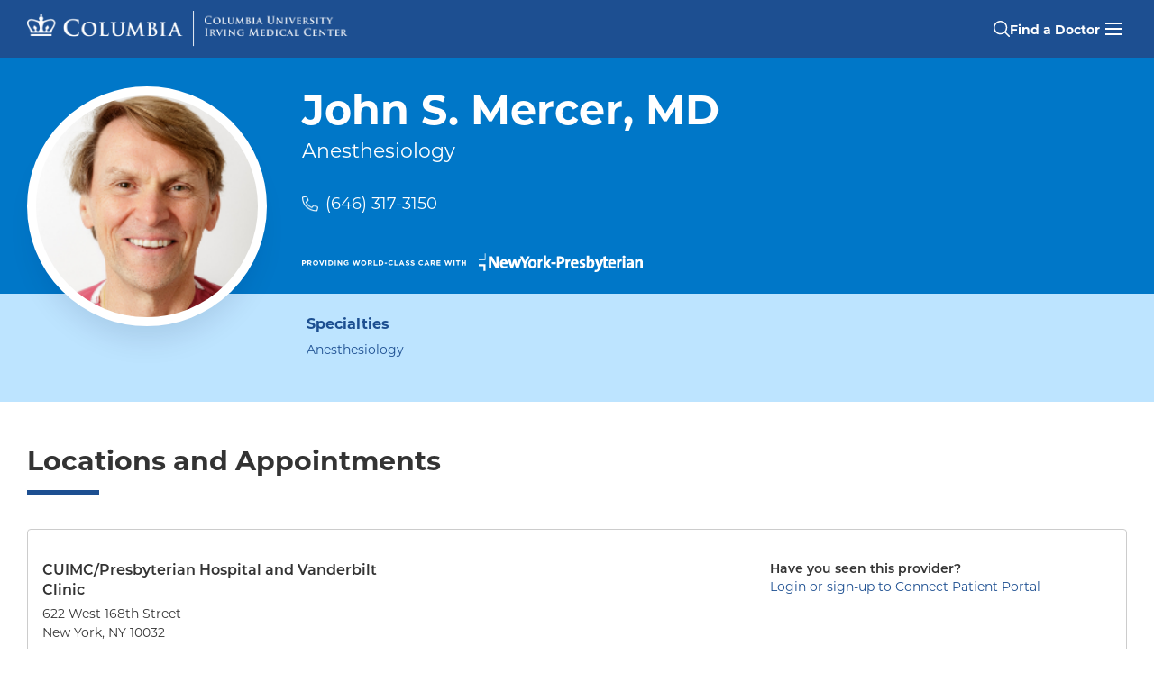

--- FILE ---
content_type: text/html; charset=utf-8
request_url: https://doctors.columbia.edu/us/ny/new-york/john-s-mercer-md-622-west-168th-street
body_size: 10714
content:
<!DOCTYPE html><html lang="en"><head><link rel="stylesheet" href="/assets/static/template-sToKRGVn.css"/>
<link rel="stylesheet" href="/assets/static/PhoneLink-Bj6qUUXd.css"/>
<link rel="stylesheet" href="/assets/static/LocationCard-CLiJ-JL_.css"/><title>John S. Mercer, MD, Anesthesiology, New York, NY | CUIMC/Presbyterian Hospital and Vanderbilt Clinic</title>
    <meta charset="UTF-8"/>
    <meta name="viewport" content="width=device-width, initial-scale=1, maximum-scale=5"/>
    <meta name="description" content="John S. Mercer, MD at CUIMC/Presbyterian Hospital and Vanderbilt Clinic in New York, NY specializes in Anesthesiology. Call today (646) 317-3150." data-react-helmet="true"/>
<meta property="og:title" content="John S. Mercer, MD, Anesthesiology, New York, NY | CUIMC/Presbyterian Hospital and Vanderbilt Clinic" data-react-helmet="true"/>
<meta property="og:description" content="John S. Mercer, MD at CUIMC/Presbyterian Hospital and Vanderbilt Clinic in New York, NY specializes in Anesthesiology. Call today (646) 317-3150." data-react-helmet="true"/>
<meta property="og:url" content="https://doctors.columbia.edu/us/ny/new-york/john-s-mercer-md-622-west-168th-street"/>
<link rel="canonical" href="https://doctors.columbia.edu/us/ny/new-york/john-s-mercer-md-622-west-168th-street"/>
<link rel="shortcut icon" type="image/ico" href="/assets/static/favicon-xA2jmXcK.ico"/>
<meta property="og:image" content="http://a.mktgcdn.com/p/uzsQxBxTf1scGk18ZUPaJAO1xKvL4-ROuWpjKn8IE30/198x198.png"/>
<meta http-equiv="X-UA-Compatible" content="IE=edge"/>
<link rel="dns-prefetch" href="//www.yext-pixel.com"/>
<link rel="dns-prefetch" href="//a.cdnmktg.com"/>
<link rel="dns-prefetch" href="//a.mktgcdn.com"/>
<link rel="dns-prefetch" href="//dynl.mktgcdn.com"/>
<link rel="dns-prefetch" href="//dynm.mktgcdn.com"/>
<meta name="format-detection" content="telephone=no"/>
<meta property="og:type" content="website"/>
<meta property="twitter:card" content="summary"/>
<meta name="geo.position" content="undefined,undefined"/>
<meta name="geo.placename" content="New York,New York"/>
<meta name="geo.region" content="US-NY"/>
    <script>window.yextAnalyticsEnabled=false;window.enableYextAnalytics=()=>{window.yextAnalyticsEnabled=true}</script>
<script type="application/ld+json">
  {"@graph":[{"@context":"https://schema.org","@type":"IndividualPhysician","name":"John S. Mercer, MD","practicesAt":{"@type":"MedicalOrganization","@id":"https://www.columbiadoctors.org/#organization","url":"https://www.columbiadoctors.org"},"usNPI":"1730232984","address":{"@type":"PostalAddress","streetAddress":"622 West 168th Street","addressLocality":"New York","addressRegion":"NY","postalCode":"10032","addressCountry":"US"},"image":["https://a.mktgcdn.com/p/uzsQxBxTf1scGk18ZUPaJAO1xKvL4-ROuWpjKn8IE30/198x198.png"],"telephone":"+16463173150","url":"https://doctors.columbia.edu/us/ny/new-york/john-s-mercer-md-622-west-168th-street","medicalSpecialty":["Anesthesiology"],"isAcceptingNewPatients":false,"location":{"name":"CUIMC/Presbyterian Hospital and Vanderbilt Clinic","@type":"MedicalClinic","telephone":"+16463173150","hasMap":"https://maps.google.com/maps/search/?api=1&query=622%20West%20168th%20Street,%20New%20York,%20NY,%2010032,%20US","geo":{"@type":"GeoCoordinates","latitude":40.841127149126706,"longitude":-73.94088311921604},"address":{"@type":"PostalAddress","streetAddress":"622 West 168th Street","addressLocality":"New York","addressRegion":"NY","postalCode":"10032","addressCountry":"US"}},"hospitalAffiliation":[{"@type":"Hospital","name":"NewYork-Presbyterian / Columbia University Irving Medical Center","address":{"@type":"PostalAddress","streetAddress":"622 W 168th St","addressLocality":"New York","addressRegion":"NY","postalCode":"10032"}}],"healthPlanNetworkId":[],"geo":{"@type":"GeoCoordinates","latitude":40.841127149126706,"longitude":-73.94088311921604},"hasCredential":[{"@type":"EducationalOccupationalCredential","name":"Anesthesiology","credentialCategory":"Board Certification"},{"@type":"EducationalOccupationalCredential","name":"Columbia Presbyterian Medical Center, NY","credentialCategory":"Residency"},{"@type":"EducationalOccupationalCredential","name":"Beth Israel Hospital","credentialCategory":"Internship"},{"@type":"EducationalOccupationalCredential","name":"University of Medicine and Dentistry of New Jersey","credentialCategory":"Medical School"}],"memberOf":[{"@type":"OrganizationRole","roleName":"Henrik H. Bendixen Clinical Professor of Anesthesiology","memberOf":{"@type":"Organization","name":"Columbia University Irving Medical Center"}},{"@type":"OrganizationRole","roleName":"Vice-Chairman, Clinical Affairs/OR Management","memberOf":{"@type":"Organization","name":"Columbia University Irving Medical Center"}}],"sameAs":["https://npiregistry.cms.hhs.gov/provider-view/1730232984"]},{"@context":"https://www.schema.org","@type":"BreadcrumbList","itemListElement":[{"@type":"ListItem","name":"All Providers","position":1,"item":{"@type":"Thing","@id":"../../../us"}},{"@type":"ListItem","name":"NY","position":2,"item":{"@type":"Thing","@id":"../../../us/ny"}},{"@type":"ListItem","name":"New York","position":3,"item":{"@type":"Thing","@id":"../../../us/ny/new-york"}},{"@type":"ListItem","name":"622 West 168th Street","position":4,"item":{"@type":"Thing","@id":"../../../"}}]},{"@type":"WebPage","@id":"https://doctors.columbia.edu/us/ny/new-york/john-s-mercer-md-622-west-168th-street#webpage","url":"https://doctors.columbia.edu/us/ny/new-york/john-s-mercer-md-622-west-168th-street","name":"John S. Mercer, MD, Anesthesiology, New York, NY | CUIMC/Presbyterian Hospital and Vanderbilt Clinic","publisher":{"@type":"MedicalOrganization","@id":"https://www.columbiadoctors.org/#organization","url":"https://www.columbiadoctors.org"},"isPartOf":{"@type":"WebSite","@id":"https://doctors.columbia.edu/#website","url":"https://doctors.columbia.edu"},"description":"John S. Mercer, MD at CUIMC/Presbyterian Hospital and Vanderbilt Clinic in New York, NY specializes in Anesthesiology. Call today (646) 317-3150.","primaryImageOfPage":{"@type":"ImageObject","url":"https://a.mktgcdn.com/p/uzsQxBxTf1scGk18ZUPaJAO1xKvL4-ROuWpjKn8IE30/198x198.png"}}]}
  </script>
<script id="yext-entity-data" data-entity-id="75950572"></script>
<link rel="preload" href="https://use.typekit.net/sug5lnv.css" as="style" onload="this.onload=null;this.rel=&#39;stylesheet&#39;"/><noscript><link rel="stylesheet" href="https://use.typekit.net/sug5lnv.css"></noscript>
<script id="piwikInstall" type="text/javascript"> if (window.location.pathname !== '/' && !window.location.pathname.includes('search-page')) {(function(window, document, dataLayerName, id) {
    window[dataLayerName]=window[dataLayerName]||[],window[dataLayerName].push({start:(new Date).getTime(),event:"stg.start"});var scripts=document.getElementsByTagName('script')[0],tags=document.createElement('script');
    function stgCreateCookie(a,b,c){var d="";if(c){var e=new Date;e.setTime(e.getTime()+24*c*60*60*1e3),d="; expires="+e.toUTCString();f="; SameSite=Strict"}document.cookie=a+"="+b+d+f+"; path=/"}
    var isStgDebug=(window.location.href.match("stg_debug")||document.cookie.match("stg_debug"))&&!window.location.href.match("stg_disable_debug");stgCreateCookie("stg_debug",isStgDebug?1:"",isStgDebug?14:-1);
    var qP=[];dataLayerName!=="dataLayer"&&qP.push("data_layer_name="+dataLayerName),isStgDebug&&qP.push("stg_debug");var qPString=qP.length>0?("?"+qP.join("&")):"";
    tags.async=!0,tags.src="https://columbiamed.containers.piwik.pro/"+id+".js"+qPString,scripts.parentNode.insertBefore(tags,scripts);
    !function(a,n,i){a[n]=a[n]||{};for(var c=0;c<i.length;c++)!function(i){a[n][i]=a[n][i]||{},a[n][i].api=a[n][i].api||function(){var a=[].slice.call(arguments,0);"string"==typeof a[0]&&window[dataLayerName].push({event:n+"."+i+":"+a[0],parameters:[].slice.call(arguments,1)})}}(i[c])}(window,"ppms",["tm","cm"]);
    })(window, document, 'dataLayer', 'f3edfe6a-98b3-411b-8c01-bd3ce5b749a1');}</script><script type="module">
        const componentURL = new URL("/assets/client/entity.DY43RZ51.js", import.meta.url)
        const component = await import(componentURL);

        const renderURL = new URL("/assets/render/_client.D7jh9d8a.js", import.meta.url)
        const render = await import(renderURL);

        render.render(
        {
            Page: component.default,
            pageProps: JSON.parse(decodeURIComponent("%7B%22document%22%3A%7B%22__%22%3A%7B%22entityPageSet%22%3A%7B%7D%2C%22name%22%3A%22entity%22%7D%2C%22_additionalLayoutComponents%22%3A%5B%22CustomCodeSection%22%5D%2C%22_env%22%3A%7B%22YEXT_PUBLIC_ANALYTICS_API_KEY%22%3A%22cb91237e3fc47066adc27bc4e44106a0%22%2C%22YEXT_PUBLIC_MAPS_API_KEY%22%3A%22pk.eyJ1IjoieWV4dCIsImEiOiJjbHZmb241ZHYwZjZqMmpuMGF4eXh5eXF3In0.ja7zyjDQx9luQ6Fhjhipfw%22%2C%22YEXT_PUBLIC_SEARCH_EXPERIENCE_API_KEY%22%3A%22ecc4a0671d364331ca6b3fad48aa2338%22%7D%2C%22_schema%22%3A%7B%22%40context%22%3A%22https%3A%2F%2Fschema.org%22%2C%22%40type%22%3A%22Thing%22%2C%22name%22%3A%22John%20S.%20Mercer%2C%20MD%22%2C%22url%22%3A%22doctors.columbia.edu%2Fus%2Fny%2Fnew-york%2Fjohn-s-mercer-md-622-west-168th-street%22%7D%2C%22_site%22%3A%7B%22c_cUIMCInsuranceSubText%22%3A%22Before%20your%20appointment%2C%20please%20contact%20the%20doctor's%20office%20or%20your%20insurance%20provider%20to%20verify%20that%20your%20insurance%20is%20accepted.%20This%20list%20of%20insurances%20can%20change%2C%20and%20the%20insurance%20plans%20listed%20may%20not%20be%20accepted%20at%20all%20office%20locations%20for%20this%20provider.%22%2C%22c_copyrightMessage%22%3A%22%C2%A9%202025.%20All%20Rights%20Reserved.%22%2C%22c_facebook%22%3A%22https%3A%2F%2Fwww.facebook.com%2F%22%2C%22c_footerLinks%22%3A%5B%7B%22label%22%3A%22Link1%22%2C%22link%22%3A%22https%3A%2F%2Fwww.yext.com%22%2C%22linkType%22%3A%22URL%22%7D%2C%7B%22label%22%3A%22Link2%22%2C%22link%22%3A%22https%3A%2F%2Fwww.yext.com%22%2C%22linkType%22%3A%22URL%22%7D%2C%7B%22label%22%3A%22Link3%22%2C%22link%22%3A%22https%3A%2F%2Fwww.yext.com%22%2C%22linkType%22%3A%22URL%22%7D%2C%7B%22label%22%3A%22Link4%22%2C%22link%22%3A%22https%3A%2F%2Fwww.yext.com%22%2C%22linkType%22%3A%22URL%22%7D%2C%7B%22label%22%3A%22Link5%22%2C%22link%22%3A%22https%3A%2F%2Fwww.yext.com%22%2C%22linkType%22%3A%22URL%22%7D%5D%2C%22c_footerSection%22%3A%7B%22contacts%22%3A%7B%22generalInformationHeading%22%3A%22General%20Information%20%2F%20Find%20a%20Doctor%22%2C%22generalInformationPhone%22%3A%22877-426-5637%22%2C%22mainHeading%22%3A%22ColumbiaDoctors%22%2C%22safetyEmail%22%3A%22cdsafety%40cumc.columbia.edu%22%2C%22safetyEmailHeading%22%3A%22Patient%20Safety%20Email%22%2C%22safetyPhone%22%3A%22212-305-8548%22%2C%22safetyPhoneHeading%22%3A%22Patient%20Safety%20Phone%22%2C%22stateAndZip%22%3A%22New%20York%2C%20NY%2010032%22%2C%22streetAddress%22%3A%22630%20West%20168th%20Street%22%7D%2C%22copyright%22%3A%7B%22contactLabel%22%3A%22General%20Information%3A%22%2C%22contactPhone%22%3A%22212-305-2862%22%2C%22copyrightLabel%22%3A%7B%22json%22%3A%7B%22root%22%3A%7B%22children%22%3A%5B%7B%22children%22%3A%5B%7B%22detail%22%3A0%2C%22format%22%3A0%2C%22mode%22%3A%22normal%22%2C%22style%22%3A%22color%3A%20%23ffffff%3B%22%2C%22text%22%3A%22%C2%A9%202025%C2%A0%22%2C%22type%22%3A%22text%22%2C%22version%22%3A1%7D%2C%7B%22detail%22%3A0%2C%22format%22%3A1%2C%22mode%22%3A%22normal%22%2C%22style%22%3A%22color%3A%20%23ffffff%3B%22%2C%22text%22%3A%22Columbia%20University%22%2C%22type%22%3A%22text%22%2C%22version%22%3A1%7D%5D%2C%22direction%22%3A%22ltr%22%2C%22format%22%3A%22%22%2C%22indent%22%3A0%2C%22type%22%3A%22paragraph%22%2C%22version%22%3A1%7D%5D%2C%22direction%22%3A%22ltr%22%2C%22format%22%3A%22%22%2C%22indent%22%3A0%2C%22type%22%3A%22root%22%2C%22version%22%3A1%7D%7D%7D%2C%22links%22%3A%5B%7B%22cta1Link%22%3A%22https%3A%2F%2Fwww.cuimc.columbia.edu%2Fprivacy-policy%22%2C%22cta1Text%22%3A%22Privacy%20Policy%22%7D%2C%7B%22cta1Link%22%3A%22https%3A%2F%2Fwww.cuimc.columbia.edu%2Fterms-and-conditions-use%22%2C%22cta1Text%22%3A%22Terms%20and%20Conditions%22%7D%2C%7B%22cta1Link%22%3A%22https%3A%2F%2Fwww.hipaa.cumc.columbia.edu%2F%22%2C%22cta1Text%22%3A%22HIPAA%22%7D%5D%7D%2C%22leftLinks%22%3A%5B%7B%22cta1Link%22%3A%22https%3A%2F%2Fwww.columbiadoctors.org%2Fabout-us%22%2C%22cta1Text%22%3A%22About%20Us%22%7D%2C%7B%22cta1Link%22%3A%22https%3A%2F%2Fwww.columbiadoctors.org%2Fhealth-insights%22%2C%22cta1Text%22%3A%22Health%20Insights%22%7D%2C%7B%22cta1Link%22%3A%22https%3A%2F%2Fwww.columbiadoctors.org%2Four-leadership%22%2C%22cta1Text%22%3A%22Our%20Leadership%22%7D%2C%7B%22cta1Link%22%3A%22https%3A%2F%2Fwww.columbiadoctors.org%2Flocations%22%2C%22cta1Text%22%3A%22Our%20Locations%22%7D%2C%7B%22cta1Link%22%3A%22https%3A%2F%2Fwww.columbiadoctors.org%2Fspecialties%22%2C%22cta1Text%22%3A%22Our%20Specialties%22%7D%5D%2C%22rightLinks%22%3A%5B%7B%22cta1Link%22%3A%22https%3A%2F%2Fwww.columbiadoctors.org%2Fcontact-us%22%2C%22cta1Text%22%3A%22Contact%20Us%22%7D%2C%7B%22cta1Link%22%3A%22https%3A%2F%2Fwww.columbiadoctors.org%2Fconnect%22%2C%22cta1Text%22%3A%22Connect%20Patient%20Portal%22%7D%2C%7B%22cta1Link%22%3A%22https%3A%2F%2Fwww.columbiadoctors.org%2Fi-want%2Fget-second-opinion%22%2C%22cta1Text%22%3A%22Get%20a%20Second%20Opinion%22%7D%2C%7B%22cta1Link%22%3A%22https%3A%2F%2Fwww.columbiadoctors.org%2Ftelehealth%22%2C%22cta1Text%22%3A%22Virtual%20Visits%22%7D%5D%2C%22socials%22%3A%7B%22facebookURL%22%3A%22https%3A%2F%2Fwww.facebook.com%2Fcolumbiamed%22%2C%22instagramURL%22%3A%22https%3A%2F%2Fwww.instagram.com%2Fcolumbiamed%2F%22%2C%22linkedInURL%22%3A%22https%3A%2F%2Fwww.linkedin.com%2Fcompany%2Fcolumbia-university-medical-center%2F%22%2C%22twitterURL%22%3A%22https%3A%2F%2Ftwitter.com%2FColumbiaMed%22%2C%22youTubeURL%22%3A%22https%3A%2F%2Fwww.youtube.com%2Fuser%2FColumbiaUMedCenter%22%7D%7D%2C%22c_header%22%3A%7B%22links%22%3A%5B%7B%22label%22%3A%22Link1%22%2C%22link%22%3A%22https%3A%2F%2Fwww.yext.com%22%2C%22linkType%22%3A%22URL%22%7D%2C%7B%22label%22%3A%22Link2%22%2C%22link%22%3A%22https%3A%2F%2Fwww.yext.com%22%2C%22linkType%22%3A%22URL%22%7D%2C%7B%22label%22%3A%22Link3%22%2C%22link%22%3A%22https%3A%2F%2Fwww.yext.com%22%2C%22linkType%22%3A%22URL%22%7D%2C%7B%22label%22%3A%22Link4%22%2C%22link%22%3A%22https%3A%2F%2Fwww.yext.com%22%2C%22linkType%22%3A%22URL%22%7D%2C%7B%22label%22%3A%22Link5%22%2C%22link%22%3A%22https%3A%2F%2Fwww.yext.com%22%2C%22linkType%22%3A%22URL%22%7D%5D%2C%22logo%22%3A%7B%22height%22%3A100%2C%22url%22%3A%22http%3A%2F%2Fa.mktgcdn.com%2Fp%2FBzSALSNKyVBFz797EoaKt_k3rgAJonv9DnbGYMbxqds%2F100x100.png%22%2C%22width%22%3A100%7D%7D%2C%22c_headerSection%22%3A%7B%22logo%22%3A%7B%22desktopLogo%22%3A%7B%22alternateText%22%3A%22Columbia%20University%20Irving%20Medical%20Center%20Crown%20Logo%22%2C%22height%22%3A172%2C%22url%22%3A%22https%3A%2F%2Fa.mktgcdn.com%2Fp%2FvLaRKdyYeVrdjZ6EjsN_STHBEneoLqeu_ScANND1sBg%2F1531x172.png%22%2C%22width%22%3A1531%7D%2C%22logoLink%22%3A%22https%3A%2F%2Fdoctors.columbia.edu%22%2C%22mobileLogo%22%3A%7B%22alternateText%22%3A%22Columbia%20University%20Irving%20Medical%20Center%20Crown%20Logo%22%2C%22height%22%3A245%2C%22url%22%3A%22https%3A%2F%2Fa.mktgcdn.com%2Fp%2FosDWZbks_oq8SV4CUHc91_h52ZI77LkmBMFx49NFhbI%2F843x245.png%22%2C%22width%22%3A843%7D%7D%2C%22mainCTA%22%3A%7B%22label%22%3A%22Find%20a%20Doctor%22%2C%22link%22%3A%22https%3A%2F%2Fdoctors.columbia.edu%22%2C%22linkType%22%3A%22URL%22%7D%2C%22menuLinks%22%3A%5B%7B%22label%22%3A%22ColumbiaDoctors%22%2C%22link%22%3A%22https%3A%2F%2Fwww.columbiadoctors.org%2F%22%2C%22linkType%22%3A%22OTHER%22%7D%2C%7B%22label%22%3A%22Children's%20Health%22%2C%22link%22%3A%22https%3A%2F%2Fwww.columbiadoctors.org%2Fchildrens-health%22%2C%22linkType%22%3A%22URL%22%7D%2C%7B%22label%22%3A%22Connect%20Patient%20Portal%22%2C%22link%22%3A%22https%3A%2F%2Fwww.columbiadoctors.org%2Fconnect%22%2C%22linkType%22%3A%22URL%22%7D%2C%7B%22label%22%3A%22Second%20Opinions%22%2C%22link%22%3A%22https%3A%2F%2Fwww.columbiadoctors.org%2Fi-want%2Fget-second-opinion%22%2C%22linkType%22%3A%22URL%22%7D%2C%7B%22label%22%3A%22Our%20Locations%22%2C%22link%22%3A%22https%3A%2F%2Fwww.columbiadoctors.org%2Flocations%22%2C%22linkType%22%3A%22URL%22%7D%2C%7B%22label%22%3A%22Our%20Specialties%22%2C%22link%22%3A%22https%3A%2F%2Fwww.columbiadoctors.org%2Fspecialties%22%2C%22linkType%22%3A%22URL%22%7D%5D%7D%2C%22c_instagram%22%3A%22https%3A%2F%2Fwww.instagram.com%2F%22%2C%22c_linkedIn%22%3A%22https%3A%2F%2Fwww.linkedin.com%2F%22%2C%22c_phoneBanner%22%3A%7B%22phoneNumber%22%3A%221-877-426-5637%22%2C%22text%22%3A%22Call%22%2C%22title%22%3A%22Need%20Help%20Finding%20a%20Doctor%3F%22%7D%2C%22c_searchPage%22%3A%5B%7B%22slug%22%3A%22index.html%22%7D%5D%2C%22c_topSpecialties%22%3A%5B%7B%22href%22%3A%22sp%3DOncologist%22%2C%22text%22%3A%22Cancer%22%7D%2C%7B%22href%22%3A%22sp%3DCardiovascular%2BDisease%22%2C%22text%22%3A%22Cardiology%22%7D%2C%7B%22href%22%3A%22sp%3DCardiac%2BSurgery%22%2C%22text%22%3A%22Cardiac%20(Heart)%20Surgery%22%7D%2C%7B%22href%22%3A%22sp%3DDermatology%22%2C%22text%22%3A%22Dermatology%22%7D%2C%7B%22href%22%3A%22sp%3DEndocrinology%22%2C%22text%22%3A%22Diabetes%20%26%20Endocrinology%22%7D%2C%7B%22href%22%3A%22sp%3DOtolaryngology-Head%2B%2526%2BNeck%2BSurgery%22%2C%22text%22%3A%22Ear%2C%20Nose%20%26%20Throat%22%7D%2C%7B%22href%22%3A%22sp%3DGastroenterology%22%2C%22text%22%3A%22Gastroenterology%22%7D%2C%7B%22href%22%3A%22sp%3DNephrology%22%2C%22text%22%3A%22Nephrology%22%7D%2C%7B%22href%22%3A%22sp%3DNeurology%22%2C%22text%22%3A%22Neurology%22%7D%2C%7B%22href%22%3A%22sp%3DNeurological%2BSurgery%22%2C%22text%22%3A%22Neurosurgery%22%7D%2C%7B%22href%22%3A%22sp%3DObstetrics%2Band%2BGynecology%22%2C%22text%22%3A%22Obstetrics%20%26%20Gynecology%20(OBGYN)%22%7D%2C%7B%22href%22%3A%22sp%3DOphthalmology%22%2C%22text%22%3A%22Ophthalmology%22%7D%2C%7B%22href%22%3A%22sp%3DOrthopedic%2BSurgery%22%2C%22text%22%3A%22Orthopedic%20Surgery%22%7D%2C%7B%22href%22%3A%22sp%3DPediatrics%22%2C%22text%22%3A%22Pediatrics%22%7D%2C%7B%22href%22%3A%22sp%3DPrimary%2BCare%22%2C%22text%22%3A%22Primary%20Care%22%7D%2C%7B%22href%22%3A%22sp%3DPediatrician%2B%2528General%2BPediatrics%2529%22%2C%22text%22%3A%22Primary%20Care%20Pediatrics%22%7D%2C%7B%22href%22%3A%22sp%3DPsychiatry%22%2C%22text%22%3A%22Psychiatry%22%7D%2C%7B%22href%22%3A%22sp%3DPulmonology%22%2C%22text%22%3A%22Pulmonary%20%26%20Lung%22%7D%2C%7B%22href%22%3A%22sp%3DRheumatology%22%2C%22text%22%3A%22Rheumatology%22%7D%2C%7B%22href%22%3A%22sp%3DUrology%22%2C%22text%22%3A%22Urology%22%7D%5D%2C%22c_twitter%22%3A%22https%3A%2F%2Fwww.twitter.com%2F%22%2C%22c_youtube%22%3A%22https%3A%2F%2Fwww.youtube.com%2F%22%2C%22id%22%3A%22site-entity%22%2C%22meta%22%3A%7B%22entityType%22%3A%7B%22id%22%3A%22ce_site%22%2C%22uid%22%3A143804%7D%2C%22locale%22%3A%22en%22%7D%2C%22name%22%3A%22Site%20Entity%22%2C%22uid%22%3A1047287449%7D%2C%22_yext%22%3A%7B%22contentDeliveryAPIDomain%22%3A%22https%3A%2F%2Fcdn.yextapis.com%22%2C%22managementAPIDomain%22%3A%22https%3A%2F%2Fapi.yext.com%22%2C%22platformDomain%22%3A%22https%3A%2F%2Fwww.yext.com%22%7D%2C%22acceptingNewPatients%22%3Afalse%2C%22address%22%3A%7B%22city%22%3A%22New%20York%22%2C%22countryCode%22%3A%22US%22%2C%22extraDescription%22%3A%22CUIMC%2FPresbyterian%20Hospital%20and%20Vanderbilt%20Clinic%22%2C%22line1%22%3A%22622%20West%20168th%20Street%22%2C%22localizedCountryName%22%3A%22United%20States%22%2C%22localizedRegionName%22%3A%22New%20York%22%2C%22postalCode%22%3A%2210032%22%2C%22region%22%3A%22NY%22%7D%2C%22businessId%22%3A3717075%2C%22c_academicAppointments%22%3A%5B%22Henrik%20H.%20Bendixen%20Clinical%20Professor%20of%20Anesthesiology%22%2C%22Vice-Chairman%2C%20Clinical%20Affairs%2FOR%20Management%22%5D%2C%22c_affiliations%22%3A%5B%22NewYork-Presbyterian%20%2F%20Columbia%20University%20Irving%20Medical%20Center%22%5D%2C%22c_boardCertifiedSpecialties%22%3A%5B%22Anesthesiology%22%5D%2C%22c_cUIMCApptTile3%22%3A%7B%22cta%22%3A%7B%22cta1Link%22%3A%22https%3A%2F%2Fwww.columbiadoctors.org%2Ftelehealth%22%2C%22cta1Text%22%3A%22Learn%20More%22%7D%2C%22description%22%3A%22Virtual%20Visits%20allow%20you%20to%20connect%20with%20your%20doctor%20from%20the%20comfort%20and%20safety%20of%20your%20own%20home.%22%2C%22title%22%3A%22Schedule%20a%20Virtual%20Visit%22%7D%2C%22c_cUIMCPagesURL%22%3A%22https%3A%2F%2Fdoctors.columbia.edu%2Fus%2Fny%2Fnew-york%2Fjohn-s-mercer-md-622-west-168th-street%22%2C%22c_cUIMCPrimarySpecialty%22%3A%5B%22ANESTHESIOLOGY%22%5D%2C%22c_cUIMCPrimaryTitle%22%3A%22Anesthesiology%22%2C%22c_cUIMCVirtualVisits%22%3Afalse%2C%22c_eMRIDSERid%22%3A%222092622%22%2C%22c_educationInfo%22%3A%5B%7B%22organization%22%3A%22Columbia%20Presbyterian%20Medical%20Center%2C%20NY%22%2C%22type%22%3A%22Residency%22%7D%2C%7B%22organization%22%3A%22Beth%20Israel%20Hospital%22%2C%22type%22%3A%22Internship%22%7D%2C%7B%22organization%22%3A%22University%20of%20Medicine%20and%20Dentistry%20of%20New%20Jersey%22%2C%22type%22%3A%22Medical%20School%22%7D%5D%2C%22c_insuranceSubText%22%3A%22Please%20contact%20the%20doctor's%20office%20to%20verify%20that%20your%20insurance%20is%20accepted.%22%2C%22c_pediatric%22%3Afalse%2C%22c_showBadge1%22%3Afalse%2C%22dm_directoryParents_defaultdirectory%22%3A%5B%7B%22name%22%3A%22Directory%22%2C%22slug%22%3A%22us%22%7D%2C%7B%22name%22%3A%22NY%22%2C%22slug%22%3A%22us%2Fny%22%7D%2C%7B%22name%22%3A%22New%20York%22%2C%22slug%22%3A%22us%2Fny%2Fnew-york%22%7D%2C%7B%22name%22%3A%22622%20West%20168th%20Street%22%2C%22slug%22%3A%22%22%7D%5D%2C%22headshot%22%3A%7B%22height%22%3A198%2C%22url%22%3A%22http%3A%2F%2Fa.mktgcdn.com%2Fp%2FuzsQxBxTf1scGk18ZUPaJAO1xKvL4-ROuWpjKn8IE30%2F198x198.png%22%2C%22width%22%3A198%7D%2C%22id%22%3A%221730232984-215943%22%2C%22locale%22%3A%22en%22%2C%22logo%22%3A%7B%22image%22%3A%7B%22height%22%3A450%2C%22url%22%3A%22http%3A%2F%2Fa.mktgcdn.com%2Fp%2FENtHJ-GrDXEw2ZZ63ovWP6KGT4pz6fWdrgBGgR1kMVs%2F450x450.jpg%22%2C%22width%22%3A450%7D%7D%2C%22mainPhone%22%3A%22%2B16463173150%22%2C%22meta%22%3A%7B%22entityType%22%3A%7B%22id%22%3A%22healthcareProfessional%22%2C%22uid%22%3A1%7D%2C%22locale%22%3A%22en%22%7D%2C%22name%22%3A%22John%20S.%20Mercer%2C%20MD%22%2C%22npi%22%3A%221730232984%22%2C%22officeName%22%3A%22CUIMC%2FPresbyterian%20Hospital%20and%20Vanderbilt%20Clinic%22%2C%22photoGallery%22%3A%5B%7B%22image%22%3A%7B%22height%22%3A198%2C%22url%22%3A%22https%3A%2F%2Fa.mktgcdn.com%2Fp%2FuzsQxBxTf1scGk18ZUPaJAO1xKvL4-ROuWpjKn8IE30%2F198x198.png%22%2C%22width%22%3A198%7D%7D%5D%2C%22ref_listings%22%3A%5B%5D%2C%22siteDomain%22%3A%22doctors.columbia.edu%22%2C%22siteId%22%3A144015%2C%22siteInternalHostName%22%3A%22doctors.columbia.edu%22%2C%22slug%22%3A%22us%2Fny%2Fnew-york%2Fjohn-s-mercer-md-622-west-168th-street%22%2C%22uid%22%3A75950572%2C%22yextDisplayCoordinate%22%3A%7B%22latitude%22%3A40.841127149126706%2C%22longitude%22%3A-73.94088311921604%7D%2C%22t_mainPhone%22%3A%7B%22label%22%3A%22(646)%20317-3150%22%2C%22href%22%3A%22tel%3A%2B16463173150%22%2C%22raw%22%3A%22%2B16463173150%22%7D%2C%22dm_directoryParents%22%3A%5B%7B%22name%22%3A%22Directory%22%2C%22slug%22%3A%22us%22%7D%2C%7B%22name%22%3A%22NY%22%2C%22slug%22%3A%22us%2Fny%22%7D%2C%7B%22name%22%3A%22New%20York%22%2C%22slug%22%3A%22us%2Fny%2Fnew-york%22%7D%2C%7B%22name%22%3A%22622%20West%20168th%20Street%22%2C%22slug%22%3A%22%22%7D%5D%7D%2C%22__meta%22%3A%7B%22mode%22%3A%22production%22%7D%2C%22path%22%3A%22us%2Fny%2Fnew-york%2Fjohn-s-mercer-md-622-west-168th-street%22%2C%22relativePrefixToRoot%22%3A%22..%2F..%2F..%2F%22%7D")),
        }
        );
    </script><script>var IS_PRODUCTION = true;var PRODUCTION_DOMAINS = JSON.parse("{\"primary\":\"doctors.columbia.edu\",\"aliases\":[]}");</script></head>
    <body>
      <div id="reactele"><a href="#first-anchor" class="sr-only sr-only-focusable" id="skip-nav">Skip to content</a><header class="bg-brand-primary text-white h-16 w-full"><div class="Header-wrapper flex h-full justify-between items-center l-container"><div class="flex items-center pt-[5px] pr-[30px] pb-[10px] sm:pt-3 sm:pr-8 sm:pb-3 lg:pt-0 lg:pb-0 lg:pr-0 justify-start"><a href="https://doctors.columbia.edu" class="Link focus-visible:outline-2 focus-visible:outline-white outline-offset-2 focus-visible:outline"><img src="https://a.mktgcdn.com/p/vLaRKdyYeVrdjZ6EjsN_STHBEneoLqeu_ScANND1sBg/1531x172.png" alt="Columbia University Irving Medical Center Crown Logo" class="w-[356px] h-10 hidden sm:block"/><img src="https://a.mktgcdn.com/p/osDWZbks_oq8SV4CUHc91_h52ZI77LkmBMFx49NFhbI/843x245.png" alt="Columbia University Irving Medical Center Crown Logo" class="w-[169px] h-[49px] mr-4 sm:hidden"/></a></div><div class="relative flex items-center gap-[38px] h-[26px]"><a href="https://doctors.columbia.edu" class="Link hidden sm:flex items-center gap-2 text-sm font-bold leading-[1.71] focus-visible:outline-2 focus-visible:outline-white outline-offset-2 focus-visible:outline"><svg class="w-[18px] h-[18px]" viewBox="0 0 20 20"><path d="M15.052 13.835l4.73 4.73a.833.833 0 0 1 0 1.178l-.017.017a.833.833 0 0 1-1.178 0l-4.713-4.712a8.376 8.376 0 0 1-5.42 1.988C3.796 17.036 0 13.212 0 8.518 0 3.825 3.796 0 8.454 0c4.658 0 8.453 3.825 8.453 8.518a8.516 8.516 0 0 1-1.855 5.317zM8.454 1.704c-3.74 0-6.763 3.06-6.763 6.814s3.038 6.815 6.763 6.815 6.763-3.061 6.763-6.815c0-3.753-3.024-6.814-6.763-6.814z" fill-rule="nonzero" fill="currentColor"></path></svg><span class="pt-[2px]">Find a Doctor</span></a><button class="relative h-[26px] w-[30px] pt-1 -top-1 md:-top-[2px] flex justify-center items-center flex-col space-y-1 focus:outline active:outline focus:outline-1 focus:outline-brand-white focus:rounded-lg active:outline-1 active:outline-brand-white active:rounded-lg" aria-label="Open header menu" aria-haspopup="dialog"><div class="w-[18px] h-[2px] bg-white transform transition-transform duration-300 "></div><div class="w-[18px] h-[2px] bg-white transform transition-opacity duration-300 "></div><div class="w-[18px] h-[2px] bg-white transform transition-transform duration-300 "></div></button></div></div></header><a href="#skip-nav" class="sr-only sr-only-focusable" id="first-anchor">Return to Nav</a><div role="main"><section class="Hero Hero-section  " id="js-hero"><div class="Hero-container" id="js-hero-content" aria-hidden="false" data-ya-scope="hero"><div class="Hero-section--top"><div class="Hero-topRowWrapper l-container"><div class="Hero-topRow w-full"><div class="Hero-topRow--left sm:w-1/4 md:w-1/3 lg:w-1/4 sm:px-4 md:px-[10px]"><div class="Hero-headshotWrapper"><div class="Hero-headshot ObjectFit-container" style="background-size:contain;background-position:center center;background-image:url(https://a.mktgcdn.com/p/uzsQxBxTf1scGk18ZUPaJAO1xKvL4-ROuWpjKn8IE30/198x198.png)"><img itemprop="image" src="https://a.mktgcdn.com/p/uzsQxBxTf1scGk18ZUPaJAO1xKvL4-ROuWpjKn8IE30/198x198.png" alt="" class="ObjectFit-image"/></div></div></div><div class="Hero-infoWrapper sm:w-3/4 md:w-2/3 lg:w-3/4 sm:px-4 md:px-[10px]"><div class="Hero-topRowInfo"><div class="Hero-topRowSub"><div class="Hero-nameTitleWrapper sm:pt-[10px] md:pt-0 md:-mt-[2px]"><h1 class="Hero-name Heading text-3xl leading-tight text-gray-800 font-extrabold tracking-wider uppercase"><span class="ProviderName"><span class="ProviderName-brand" id="john-s.-mercer,-mdsticky">John S. Mercer, MD</span></span></h1><div class="Hero-title">Anesthesiology</div></div><div class="Hero-contactInfo md:min-h-[57px] lg:min-h-[52px]"><div class="Hero-phone text-lg"><img src="/assets/static/phone-white-outline-BZFJBpPn.png" alt="" class="Hero-phoneIcon"/><div class="block"><a class="Phone-link Link Link--underlineInverse" href="tel:+16463173150" data-ya-track="phone">(646) 317-3150</a></div></div><div class="Hero-apptWrapperPlaceholder"></div></div><div class="Hero-logoWrapper"><img class="Hero-logo Hero-logo--base" src="/assets/static/logo-nyp-brow-text--horizontal--white-CU8hmPDB.svg" alt="Providing world-class care with New York Presbyterian. Logotype."/><img class="Hero-logo Hero-logo--xs" src="/assets/static/logo-nyp-brow-text--vertical--white-DfhB2AgN.svg" alt="Providing world-class care with New York Presbyterian. Logotype."/></div></div></div></div></div></div></div><div class="Hero-section--bottom"><div class="Hero-bottomRowWrapper l-container"><div class="Hero-bottomRow l-row"><div class="Hero-placeholder l-col-lg-3 l-col-md-4"></div><div class="Hero-titles l-col-lg-9 l-col-md-8"><div class="Hero-specialtiesWrapper Hero-specialtiesWrapper--expanded"><div class="Hero-specialties"><div class="text-[1rem] leading-[1.19] font-bold text-brand-primary">Specialties</div><div class="Hero-specialtiesItems">Anesthesiology</div></div></div></div></div></div></div><div class="Hero-jumplinks"><a class="Hero-jumplink font-semibold" href="#titles-positions">Leadership</a></div></div><div><div class="Hero-stickyContent l-hidden-xs l-hidden-sm" id="js-hero-sticky" aria-hidden="true" data-ya-scope="hero"><div class="Hero-stickyContainer l-container"><div class="Hero-nameTitleWrapper"><div class="Hero-name Heading font-extrabold tracking-wider"><span class="ProviderName" itemprop="name" id="location-name"><span class="ProviderName-brand" id="john-s.-mercer,-md">John S. Mercer, MD</span></span></div><div class="Hero-title">Anesthesiology</div></div><div class="Hero-contactInfo Hero-contactInfo--sticky"><div class="Hero-phone md:!mr-[56px]"><img src="/assets/static/phone-white-outline-BZFJBpPn.png" alt="" class="Hero-phoneIcon"/><div class="block"><a class="Phone-link Link Link--underlineInverse" href="tel:+16463173150" data-ya-track="phone">(646) 317-3150</a></div></div></div></div></div></div></section><section class="bg-brand-white py-8 md:pt-12 lg:pb-8 gap-8" id="info"><div class="mb-[10px] md:mb-4 relative l-container"><div class="w-full"><h2 class="text-[1.25rem] md:text-3xl leading-[1.13] font-bold">Locations and Appointments</h2><hr class="w-[80px] ml-0 mr-auto my-3.5 border-t-[0.3125rem] border-t-brand-primary border-[none] border-solid"/><div><div class="BookAppoint-icons flex flex-col sm:flex-row gap-[15px] mb-6"><meta itemprop="isAcceptingNewPatients" content="false"/></div></div></div><div class="flex flex-col border rounded border-solid border-brand-gray-50 px-4 pb-4" id="core-locs-appointment"><div class="w-full sm:justify-between gap-[11px] sm:gap-0 flex flex-col sm:flex-row py-[35px] pb-[25px] Core-locationCard" id="primary-location-card"><div class="w-full md:w-1/3 flex flex-col gap-4 sm:w-auto"><div class="flex flex-col"><h3 class="text-base font-semibold leading-[1.43] mb-1">CUIMC/Presbyterian Hospital and Vanderbilt Clinic</h3><span class="text-sm leading-[1.313rem]"><div><div class="address-line"><span> 622 West 168th Street</span></div><div class="address-line"></div><div class="address-line"><span> New York</span><span>,</span> <abbr title="New York">NY</abbr><span> 10032</span></div></div></span><a class="GetDirectionsAnchor after:content-[url(src/assets/images/linkArrow.svg)] after:h-[16px] after:w-[16px] after:ml-[8px] after:text-[1rem] after:relative after:block text-sm text-brand-primary hover:underline font-bold flex mt-1 " href="https://maps.google.com/maps/search/?api=1&amp;query=622%20West%20168th%20Street,%20New%20York,%20NY,%2010032,%20US" target="_blank" rel="nofollow noopener noreferrer" data-ga-category="Get Directions" data-ya-track="directions"><span>Get Directions</span><span class="sr-only">to <!-- -->622 West 168th Street<!-- --> (opens in new tab)</span></a></div><div class="text-sm leading-[1.71] mt-1 sm:mt-0"><div class="flex text-brand-primary font-510"><img src="/assets/static/phone-outline-icon-Ciu0ukir.svg" alt="" width="16" height="24" class="mr-1 w-[4%]"/><div class="block"><a class="Phone-link Link Link--underlineInverse" href="tel:+16463173150" data-ya-track="phone">(646) 317-3150</a></div></div></div></div><div class="w-full md:w-1/3 sm:px-4 flex sm:w-auto"><div class="flex flex-col w-full gap-[30px] w-full"><div class="AppointmentInfo-existingPatients"><div class="font-semibold text-sm leading-[1.36]">Have you seen this provider?</div><div class="LoginConnectCTA font-[325] text-sm leading-[1.36]"><a href="https://connect.doctors.columbia.edu/MyChart/Scheduling?workflow=ExistingProvider" title="Opens in a new tab" target="_blank" class="text-brand-primary no-underline" rel="noopener noreferrer">Login or sign-up to Connect Patient Portal</a></div></div></div></div></div></div></div></section><div class=" bg-brand-gray-100 py-[52px] md:py-16"><div class="l-container relative gap-x-[10px]"><div class="flex flex-col md:grid gap-5 md:gap-[10px] md:grid-cols-3"><div class="w-full bg-white rounded flex-1 p-4 lg:p-6"><div class="flex flex-col items-center px-4"><img src="/assets/static/education-icon-D_QykgTZ.svg" alt="" width="44" height="44" class="mb-6"/><h2 class="font-bold mb-4">EDUCATION</h2><div class="w-full"><ul class="text-left mb-4"><li class="InfoCard-listItem text-sm leading-[1.71] whitespace-pre-wrap mb-2 flex pb-2">Residency<!-- -->: <!-- -->Columbia Presbyterian Medical Center, NY</li><li class="InfoCard-listItem text-sm leading-[1.71] whitespace-pre-wrap mb-2 flex pb-2">Internship<!-- -->: <!-- -->Beth Israel Hospital</li><li class="InfoCard-listItem text-sm leading-[1.71] whitespace-pre-wrap mb-2 flex pb-2">Medical School<!-- -->: <!-- -->University of Medicine and Dentistry of New Jersey</li></ul></div></div></div><div class="w-full bg-white rounded flex-1 p-4 lg:p-6" id="titles-positions"><div class="flex flex-col items-center px-4"><img src="/assets/static/custom-shield-yv9Ba27y.svg" alt="" width="44" height="44" class="mb-6"/><h2 class="font-bold mb-4">LEADERSHIP, TITLES &amp; POSITIONS</h2><div class="w-full"><ul class="text-left mb-4"><li class="InfoCard-listItem text-sm leading-[1.71] whitespace-pre-wrap mb-2 flex pb-2">Henrik H. Bendixen Clinical Professor of Anesthesiology</li><li class="InfoCard-listItem text-sm leading-[1.71] whitespace-pre-wrap mb-2 flex pb-2">Vice-Chairman, Clinical Affairs/OR Management</li></ul></div></div></div><div class="w-full bg-white rounded flex-1 p-4 lg:p-6"><div class="flex flex-col items-center px-4"><img src="/assets/static/plus-icon-DNM_HsSV.svg" alt="" width="44" height="44" class="mb-6"/><h2 class="font-bold mb-4">HOSPITAL AFFILIATIONS</h2><div class="w-full"><ul class="text-left mb-4"><li class="InfoCard-listItem text-sm leading-[1.71] whitespace-pre-wrap mb-2 flex pb-2 capitalize">NewYork-Presbyterian / Columbia University Irving Medical Center</li></ul></div></div></div></div></div></div><div class="flex flex-col gap-6 items-center bg-brand-secondary text-white font-bold p-8" data-ya-scope="Promo"><div class="PhoneBanner-phoneIconWrapper h-11 w-11"><img class="w-full h-full text-brand-white" src="/assets/static/phone-white-8fL1K41b.svg" alt=""/></div><h2 class="PhoneBanner-title text-xl sm:text-4xl">Need Help Finding a Doctor?</h2><a class="Phone-link hover:underline text-base sm:text-xl" href="tel:+18774265637" data-ya-track="phone">Call<!-- --> <span class="PhoneBanner-phoneNumber underline md:no-underline">1-877-426-5637</span></a></div><div class="Breadcrumbs text-sm pt-4 bg-brand-gray-100"><nav class="l-container" aria-label="Breadcrumb"><ol class="flex flex-wrap"><li class="flex items-center pb-4"><a href="../../../us" class="Link Link--breadcrumbs"><span>All Providers</span></a><span class="text-brand-gray-400"><svg stroke="currentColor" fill="currentColor" stroke-width="0" viewBox="0 0 24 24" class="text-brand-gray-300 font-light text-lg" height="1em" width="1em" xmlns="http://www.w3.org/2000/svg"><path fill="none" d="M0 0h24v24H0z"></path><path d="M10 6L8.59 7.41 13.17 12l-4.58 4.59L10 18l6-6z"></path></svg></span></li><li class="flex items-center pb-4"><a href="../../../us/ny" class="Link Link--breadcrumbs"><span>NY</span></a><span class="text-brand-gray-400"><svg stroke="currentColor" fill="currentColor" stroke-width="0" viewBox="0 0 24 24" class="text-brand-gray-300 font-light text-lg" height="1em" width="1em" xmlns="http://www.w3.org/2000/svg"><path fill="none" d="M0 0h24v24H0z"></path><path d="M10 6L8.59 7.41 13.17 12l-4.58 4.59L10 18l6-6z"></path></svg></span></li><li class="flex items-center pb-4"><a href="../../../us/ny/new-york" class="Link Link--breadcrumbs"><span>New York</span></a><span class="text-brand-gray-400"><svg stroke="currentColor" fill="currentColor" stroke-width="0" viewBox="0 0 24 24" class="text-brand-gray-300 font-light text-lg" height="1em" width="1em" xmlns="http://www.w3.org/2000/svg"><path fill="none" d="M0 0h24v24H0z"></path><path d="M10 6L8.59 7.41 13.17 12l-4.58 4.59L10 18l6-6z"></path></svg></span></li><li class="flex items-center pb-4"><span>622 West 168th Street</span></li></ol></nav></div></div><footer class="Footer Footer--columbia bg-brand-primary text-white leading-[1.5rem]"><div class="Footer-content flex flex-col items-center"><div class="l-container"><div class="Footer-logosWrapper flex flex-col"><div class="Footer-logos md:-mx-[10px] flex flex-col sm:flex-row items-center sm:gap-[34px] sm:items-start sm:justify-center pt-[39px] pb-[41px] px-4 sm:border-b-2 sm:border-b-brand-border-blue-2 sm:border-solid"><a href="https://www.cuimc.columbia.edu/" target="_blank" rel="noreferrer" class="Link Footer-columbiaLogoWrapper Footer-link mb-[38px] sm:mb-[6px]"><img src="/assets/static/columbia-logo-BriEoo0q.svg" alt="Columbia University Irving Medical Center Logotype" class="h-[38px] w-[234px]"/></a><a href="https://www.nyp.org/" target="_blank" rel="noreferrer" class="Link Footer-nypLogoWrapper Footer-link"><img src="/assets/static/ny-wcc-presbyterian-CIRCKZ2y.svg" alt="Providing world-class care with New York Presbyterian. Logotype." class="h-[35px] w-[149px]"/></a></div></div><div class="Footer-links md:-mx-[10px] flex-wrap flex flex-col sm:flex-row items-center mb-6 sm:items-stretch sm:mt-7"><div class="Footer-column flex flex-col sm:flex-row w-full sm:pr-0 sm:w-1/2 md:w-1/3"><div class="Footer-subColumn flex flex-col text-center sm:text-left text-[1.125rem] sm:w-1/2 sm:pt-3 sm:mr-4 sm:border-r-2 sm:border-r-brand-border-blue pt-4 border-t-2 border-t-brand-border-blue-2 border-solid sm:border-t-0"><ul class="md:ml-4"><li><a href="https://www.columbiadoctors.org/about-us" class="Link Footer-link flex justify-center sm:justify-start font-semibold mb-2 sm:mr-[12px] p-3 sm:p-0 border-b-brand-border-blue border-b border-dashed sm:border-b-0 hover:underline leading-[1.56]">About Us</a></li><li><a href="https://www.columbiadoctors.org/health-insights" class="Link Footer-link flex justify-center sm:justify-start font-semibold mb-2 sm:mr-[12px] p-3 sm:p-0 border-b-brand-border-blue border-b border-dashed sm:border-b-0 hover:underline leading-[1.56]">Health Insights</a></li><li><a href="https://www.columbiadoctors.org/our-leadership" class="Link Footer-link flex justify-center sm:justify-start font-semibold mb-2 sm:mr-[12px] p-3 sm:p-0 border-b-brand-border-blue border-b border-dashed sm:border-b-0 hover:underline leading-[1.56]">Our Leadership</a></li><li><a href="https://www.columbiadoctors.org/locations" class="Link Footer-link flex justify-center sm:justify-start font-semibold mb-2 sm:mr-[12px] p-3 sm:p-0 border-b-brand-border-blue border-b border-dashed sm:border-b-0 hover:underline leading-[1.56]">Our Locations</a></li><li><a href="https://www.columbiadoctors.org/specialties" class="Link Footer-link flex justify-center sm:justify-start font-semibold mb-2 sm:mr-[12px] p-3 sm:p-0 border-b-brand-border-blue border-b border-dashed sm:border-b-0 hover:underline leading-[1.56]">Our Specialties</a></li></ul></div><div class="Footer-subColumn flex flex-col text-center sm:text-left text-[1.125rem] sm:w-1/2 sm:pt-3"><ul><li><a href="https://www.columbiadoctors.org/contact-us" class="Link Footer-link flex leading-[1.56] justify-center sm:justify-start font-semibold mb-2 sm:mr-3 p-3 sm:p-0 border-b-brand-border-blue border-b border-dashed sm:border-b-0 hover:underline">Contact Us</a></li><li><a href="https://www.columbiadoctors.org/connect" class="Link Footer-link flex leading-[1.56] justify-center sm:justify-start font-semibold mb-2 sm:mr-3 p-3 sm:p-0 border-b-brand-border-blue border-b border-dashed sm:border-b-0 hover:underline">Connect Patient Portal</a></li><li><a href="https://www.columbiadoctors.org/i-want/get-second-opinion" class="Link Footer-link flex leading-[1.56] justify-center sm:justify-start font-semibold mb-2 sm:mr-3 p-3 sm:p-0 border-b-brand-border-blue border-b border-dashed sm:border-b-0 hover:underline">Get a Second Opinion</a></li><li><a href="https://www.columbiadoctors.org/telehealth" class="Link Footer-link flex leading-[1.56] justify-center sm:justify-start font-semibold mb-2 sm:mr-3 p-3 sm:p-0 border-b-brand-border-blue border-b border-dashed sm:border-b-0 hover:underline">Virtual Visits</a></li></ul></div></div><div class="Footer-contacts Footer-column flex flex-col w-full sm:w-1/2 md:w-1/3 py-[12px] md:px-3 sm:border-l-2 md:border-r-2 sm:border-brand-border-blue"><div class="Footer-subColumn flex flex-col text-center justify-center items-center"><h2 class="Footer-subHeading Footer-addressHeading text-[1.313rem] leading-[1.24] font-semibold text-white text-center mb-4 w-full pt-4 sm:pt-0 border-t-2 border-t-brand-border-blue border-solid sm:border-t-0">ColumbiaDoctors</h2><div class="Footer-address mb-4 max-w-[200px] font-normal text-md"><span class="Footer-addressStreet">630 West 168th Street</span><span class="Footer-addressStateZip"> <!-- -->New York, NY 10032</span></div><div class="Footer-safety mb-4"><span class="Footer-safetyHeading flex flex-col font-bold">General Information / Find a Doctor</span><a href="tel:+18774265637" class="Link Footer-link Footer-safetyPhone hover:underline">877-426-5637</a></div><div class="Footer-safety mb-4"><span class="Footer-safetyHeading flex flex-col font-bold">Patient Safety Phone</span><a href="tel:+12123058548" class="Link Footer-link Footer-safetyPhone hover:underline">212-305-8548</a></div><div class="Footer-safety mb-4"><span class="Footer-safetyHeading flex flex-col font-bold">Patient Safety Email</span><a href="mailTo:cdsafety@cumc.columbia.edu" class="Link Footer-link Footer-safetyEmail hover:underline break-all">cdsafety@cumc.columbia.edu</a></div></div></div><div class="Footer-social Footer-column flex flex-col w-full sm:w-full md:w-1/3 py-[12px] md:px-3 sm:border-t-brand-border-blue-2 sm:border-t-2 mt-4 sm:pt-[42px] md:pt-0 md:mt-0 md:border-none"><div class="Footer-subColumnflex flex-col items-center"><h2 class="Footer-socialHeading text-[1.313rem] leading-[1.24] font-semibold text-white text-center mb-4 pt-4 sm:pt-0 border-t-2 border-t-brand-border-blue border-solid sm:border-0">Follow Us</h2><ul class="Footer-socialLinks flex justify-center items-center gap-8 sm:gap-[6px] md:gap-6 lg:gap-0"><li><a href="https://www.facebook.com/columbiamed" aria-label="Facebook" target="_blank" rel="noreferrer" class="Link Footer-socialLink flex items-center justify-center h-10 w-10 lg:mr-6"><img src="/assets/static/facebook-icon-B6PR4UJt.png" alt="Facebook Icon" class="h-7"/></a></li><li><a href="https://twitter.com/ColumbiaMed" aria-label="Twitter" target="_blank" rel="noreferrer" class="Link Footer-socialLink flex items-center justify-center h-10 w-10 lg:mr-6"><img src="/assets/static/twitter-icon-CePxEDXZ.png" alt="X, formerly twitter" class="w-6"/></a></li><li><a href="https://www.youtube.com/user/ColumbiaUMedCenter" aria-label="YouTube" target="_blank" rel="noreferrer" class="Link Footer-socialLink flex items-center justify-center h-10 w-10 lg:mr-6"><img src="/assets/static/youtube-icon-Bt8gaflP.png" alt="YouTube Icon" class="w-[26px]"/></a></li><li><a href="https://www.instagram.com/columbiamed/" aria-label="Instagram" target="_blank" rel="noreferrer" class="Link Footer-socialLink flex items-center justify-center h-10 w-10 lg:mr-6"><img src="/assets/static/instagram-icon-Cx8LNyfe.png" alt="Instagram Icon" class="w-6"/></a></li><li><a href="https://www.linkedin.com/company/columbia-university-medical-center/" aria-label="LinkedIn" target="_blank" rel="noreferrer" class="Link Footer-socialLink flex items-center justify-center h-10 w-10 lg:mr-6"><img src="/assets/static/linkedin-icon-C4t5EfWn.png" alt="LinkedIn Icon" class="w-[40px]"/></a></li></ul></div></div></div></div><div class="w-full py-[24px] text-center text-sm bg-brand-gray-500 font-bold shadow-copyright-shadow"><ul class="Footer-copyrightLinks l-container flex flex-col md:flex-row items-center md:justify-center gap-3 md:gap-5"><li class="Footer-copyrightLink"><span class="text-white font-normal">© <!-- -->2026<!-- --> <strong class="font-semibold">Columbia University</strong></span></li><li class="Footer-copyrightLink font-semibold"><a href="https://www.cuimc.columbia.edu/privacy-policy" class="Link hover:underline">Privacy Policy</a></li><li class="Footer-copyrightLink font-semibold"><a href="https://www.cuimc.columbia.edu/terms-and-conditions-use" class="Link hover:underline">Terms and Conditions</a></li><li class="Footer-copyrightLink font-semibold"><a href="https://www.hipaa.cumc.columbia.edu/" class="Link hover:underline">HIPAA</a></li><li class="Footer-copyrightLink font-normal"><span>General Information:</span> <a href="tel:+12123052862" class="Link underline lg:no-underline hover:underline">212-305-2862</a></li></ul></div></div></footer></div>
    
  </body></html>

--- FILE ---
content_type: image/svg+xml
request_url: https://doctors.columbia.edu/assets/static/phone-white-8fL1K41b.svg
body_size: 345
content:
<?xml version="1.0" encoding="UTF-8"?>
  <svg width="24px" height="24px" viewBox="0 0 24 24" version="1.1" xmlns="http://www.w3.org/2000/svg" xmlns:xlink="http://www.w3.org/1999/xlink">
    <defs>
        <path d="M4.82666667,10.3866667 C6.74666667,14.16 9.84,17.24 13.6133333,19.1733333 L16.5466667,16.24 C16.9066667,15.88 17.44,15.76 17.9066667,15.92 C19.4,16.4133333 21.0133333,16.68 22.6666667,16.68 C23.4,16.68 24,17.28 24,18.0133333 L24,22.6666667 C24,23.4 23.4,24 22.6666667,24 C10.1466667,24 0,13.8533333 0,1.33333333 C0,0.6 0.6,0 1.33333333,0 L6,0 C6.73333333,0 7.33333333,0.6 7.33333333,1.33333333 C7.33333333,3 7.6,4.6 8.09333333,6.09333333 C8.24,6.56 8.13333333,7.08 7.76,7.45333333 L4.82666667,10.3866667 Z" id="path-1"></path>
    </defs>
    <g stroke="none" stroke-width="1" fill="none" fill-rule="evenodd">
        <g transform="translate(-205.000000, -4344.000000)">
        <g transform="translate(100.000000, 4344.000000)">
            <g transform="translate(105.000000, 0.000000)">
            <g>
                <polygon id="Container" points="0 0 24 0 24 24 0 24"></polygon>
            </g>
            <mask id="mask-2" fill="white">
                <use xlink:href="#path-1"></use>
            </mask>
            <use id="Phone" fill="currentColor" fill-rule="nonzero" xlink:href="#path-1"></use>
            <g id="Styles/Colors/GrayDark" mask="url(#mask-2)" fill="white" fill-rule="evenodd">
                <rect id="Rectangle" x="0" y="0" width="24" height="24"></rect>
            </g>
            </g>
        </g>
        </g>
    </g>
  </svg>

--- FILE ---
content_type: image/svg+xml
request_url: https://doctors.columbia.edu/assets/static/education-icon-D_QykgTZ.svg
body_size: -223
content:
<svg xmlns="http://www.w3.org/2000/svg" xmlns:xlink="http://www.w3.org/1999/xlink" width="24" height="24" viewBox="0 0 24 24">
    <defs>
        <path id="a" d="M4.364 13.311v4.445L12 22l7.636-4.244V13.31L12 17.556 4.364 13.31zM12 2L0 8.667l12 6.666 9.818-5.455v7.678H24v-8.89L12 2z"/>
    </defs>
    <g fill="none" fill-rule="evenodd">
        <path d="M0 0h24v24H0z"/>
        <mask id="b" fill="#fff">
            <use xlink:href="#a"/>
        </mask>
        <use fill="#1d4f91" fill-rule="nonzero" xlink:href="#a"/>
        <g fill="#1d4f91" mask="url(#b)">
            <path d="M0 0h24v24H0z"/>
        </g>
    </g>
</svg>


--- FILE ---
content_type: image/svg+xml
request_url: https://doctors.columbia.edu/assets/static/bullet-icon-Ca7yYAEU.svg
body_size: -318
content:
<svg xmlns="http://www.w3.org/2000/svg" xmlns:xlink="http://www.w3.org/1999/xlink" width="12" height="24" viewBox="0 0 12 24">
    <defs>
        <circle id="a" cx="2" cy="12" r="2"/>
    </defs>
    <g fill="none" fill-rule="evenodd">
        <path d="M4 0h8v24H4z"/>
        <mask id="b" fill="#fff">
            <use xlink:href="#a"/>
        </mask>
        <use fill="#1d4f91" xlink:href="#a"/>
    </g>
</svg>
